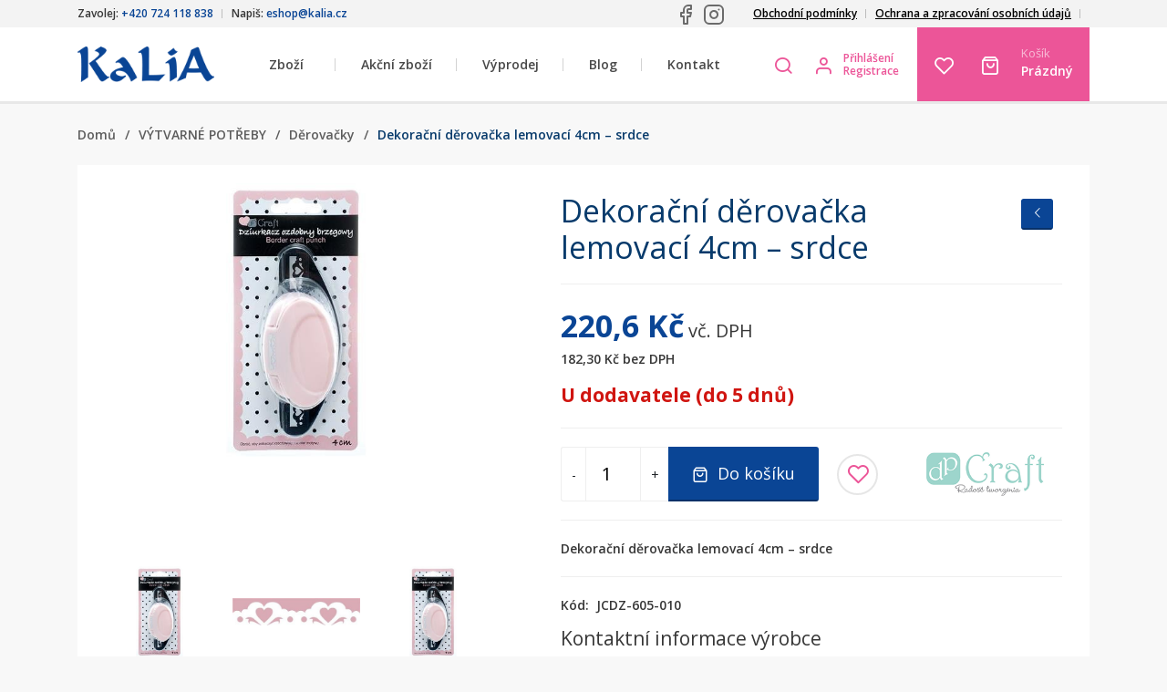

--- FILE ---
content_type: text/html; charset=utf-8
request_url: https://www.kalia.cz/dekoracni-derovacka-lemovaci-4cm-srdce
body_size: 10539
content:
<!DOCTYPE html>
<html lang="cs">
<head>

    <meta charset="UTF-8" />
            <link rel="icon" href="https://www.kalia.cz/favicon.png" type="image/x-icon" />
                        <link rel="alternate" hreflang="cs-CZ"
                      href="https://www.kalia.cz/dekoracni-derovacka-lemovaci-4cm-srdce"/>
                                <link rel="alternate" hreflang="cs-CZ"
                      href="https://www.allegro.cz/dekoracni-derovacka-lemovaci-4cm-srdce"/>
                                <link rel="alternate" hreflang="sk-SK"
                      href="https://www.kalia-paper.sk/dekoracni-derovacka-lemovaci-4cm-srdce"/>
                <link rel="stylesheet" href="https://fonts.googleapis.com/css?family=Open+Sans:300,400,600,700,800&amp;subset=latin-ext" /><link rel="stylesheet" href="https://www.kalia.cz/temp/webtemp/style-4a4707ba3458df1ec20f1150d03bc68f-798c45b04f14c7796ec2c50ad46fe2c6.css" /><link rel="stylesheet" href="https://www.kalia.cz/temp/webtemp/style-63569b72a0b377faaca9ef614e12c777-8de9eb5ad3f41b123055b9d145d02b84.css" /><link rel="stylesheet" href="https://www.kalia.cz/temp/webtemp/style-d1dd3bd94a8e0049faf61ad091a54766-22e641cf85beb418ad35d43d95e412df.css" />    <script>
        var liveUrl = 'https://www.kalia.cz/';
        var processUrl  = 'https://www.kalia.cz/save';
        var currencyCode = 'Kč';
        var lazyLoadOnScroll = false;
        var minCharSearchLimit = 1;
        var translate = {
            'addToCompare': 'Přidat k oblíbeným',
            'remFromComp': 'Odebrat z porovnávání',
            'addToFavorite': 'Přidat k oblíbeným',
            'remFromFav': 'Odebrat z oblíbených',
            'wrongEmail': 'Neplatná e-mailová adresa',
            'wrongZip': 'Neplatné PSČ',
            'wrongPhone': 'Telefonní číslo není platné.',
            'passRestriction': 'Heslo musí být v rozsahu 6 až 40 znaků',
            'passNotSame': 'Hesla se musí shodovat',
            'sending': 'Odesílám',
            'step3url': 'https://www.kalia.cz/adresa',
            'showFilters': 'Zobrazit filtry',
            'hideFilters': 'Skrýt filtry',
            'forFreeText': 'Zdarma',
            'dicValid': 'DIČ je validní',
            'dicInvalid': 'DIČ není validní!',
            'enterValidIC': 'Vyplňte prosím validní IČ',
            'enterDic': 'Vyplňte prosím DIČ',
            'wantWithoutVatBtn': 'Nakoupit bez DPH',
            'doNotWantWithoutVatBtn': 'Nakoupit s DPH',
            'termsError': 'Musíte souhlasit s obchodními podmínkami',
            'gdprAgreementError': 'Pro registraci musíte souhlasít se zpracováním osobních údajů',
            'confirmDeleteProduct': 'Opravdu odstranit produkt?',
            'chooseShipping': 'Zvolte dopravu'
        };
    </script>
    <script src="https://www.kalia.cz/temp/webtemp/js-fa5b6def0ec9bac42445e91572cfa61a-9872e1afbb878ae15c27df47bc263eef.min.js"></script>
    <meta name="author" content="BiteIT">
    <meta name="keywords" content="">
    <meta name="description" content="Dekorační děrovačka lemovací 4cm – srdce">

    <meta name="viewport" content="width=device-width, initial-scale=1.0, maximum-scale=1.0, user-scalable=no" />

            <meta name="robots" content="index, follow">
    
    <title>Dekorační děrovačka lemovací 4cm – srdce - Kalia</title>

    
            <meta property="og:image" content="https://www.kalia.cz/images/products/thumbs/JCDZ605_010.jpg" /><meta property="og:image:type" content="image/jpeg" /><meta property="og:image:width" content="185" /><meta property="og:image:height" content="360" />
        <meta property="og:title" content="Dekorační děrovačka lemovací 4cm – srdce - Kalia">
        <meta property="og:url" content="https://www.kalia.cz/dekoracni-derovacka-lemovaci-4cm-srdce">
        <meta property="og:description" content="Dekorační děrovačka lemovací 4cm – srdce">
        <meta property="og:type" content="website">
        <meta property="og:site_name" content="Dekorační děrovačka lemovací 4cm – srdce - Kalia">            <!-- Google Tag Manager -->
        <script async src="https://www.googletagmanager.com/gtag/js?id=GTM-MQK75KVR"></script>
        <script>
            window.dataLayer = window.dataLayer || [];

            function gtag() {
                dataLayer.push(arguments);
            }

            gtag('js', new Date());

            gtag('config', 'GTM-MQK75KVR', {
                anonymizeIp: true
            });

            gtag('consent', 'default', {
                'ad_storage': 'denied',
                'analytics_storage': 'denied',
            });
        </script>
                <!-- End Google Tag Manager -->
                    <script src="https://www.google.com/recaptcha/api.js" async defer></script>
            </head>
<body class="id-display-10 menu-item-1992 language-1">
        <script type="text/javascript">
            window.cookie_consent_options = {
                cookieName: 'CCS_COOKIE',
                styleUrl: 'https://pages.devmode.cz/ccs/style.min.css?1642626866',
                moreInfoUrl: '',
                mainTitle: 'Tato strána využívá soubory cookie.',
                mainContent: 'K personalizaci obsahu a reklam a analýze návštěvnosti tohoto webu využíváme soubory cookie. Informace o tom, jak náš web používáte, sdílíme se svými partnery pro inzerci a analýzy. Partneři tyto údaje mohou zkombinovat s dalšími informacemi, které jste jim poskytli nebo které získali v důsledku toho, že používáte jejich služby. Pokračováním prohlížení těchto stránek dáváte souhlas se zpracováním cookies v souladu se <a href="https://www.kalia.cz/files/download/Zasady_zpracovani_osobnich_udaju_GDPR.pdf" target="_blank">Zásadami zpracování osobních údajů</a>, které zpracování cookies upravují. Své souhlasy můžete spravovat v Nastavení (viz níže na této liště).',
                categoriesText: '<h3 style="margin: 0 0 15px 0; font-size: 16px">Co jsou soubory cookie?</h3>Cookies jsou malé textové soubory, které webové stránky při jejich prohlížení ukládají na Váš počítač nebo mobilní zařízení. Některé jejich druhy slouží pro správné fungování webových stránek, jiné pro zlepšení a zefektivnění uživatelského zážitku na webových stránkách. V souladu se zákonem můžeme na Vašem zařízení ukládat cookies, pokud jsou nezbytně nutné pro provoz této webové stránky. Pro všechny ostatní typy cookies potřebujeme Váš souhlas.<br /><a href="https://www.kalia.cz/informace-o-souborech-cookies" style="margin: 5px 0 0 0; display: block">Více informací</a>',
                buttonShowMoreText: 'Více informací',
                buttonAdvancedSettings: 'Nastavení',
                buttonAdvancedSettingsBack: 'Zpět',
                buttonSaveAndCloseText: 'Uložit a zavřít',
                buttonAgreeToAllText: 'Povolit vše',
                buttonDenyAll: 'Odmítnout vše',
                categories: {
                    'essentials': {
                        'title': 'Nezbytné',
                        'description': 'Nezbytné cookies zajišťují základní funkce webové stránky, jako je navigace stránky a přístup k jejím zabezpečeným sekcím. Webová stránka nemůže správně fungovat bez těchto cookies.',
                        'enabled': true,
                        'readonly': true
                    },
                    'analytics': {
                        'title': 'Analytické',
                        'description': 'Statistické cookies nám pomáhají porozumět tomu, jak návštěvníci webové stránky používají. Tyto cookies sbírají a sdělují informace anonymně.',
                        'enabled': false,
                        'readonly': false
                    },
                    'marketing': {
                        'title': 'Marketingové',
                        'description': 'Marketingové cookies umožňují pozorovat návštěvníky na webových stránkách a zobrazovat na základě toho reklamu, která je relevantní pro konkrétního uživatele a hodnotnější pro inzerenty.',
                        'enabled': false,
                        'readonly': false
                    },
                }
            }
        </script>
        <script src="https://pages.devmode.cz/ccs/main.min.js?1642626866" type="text/javascript"></script>
        <header>
    <div id="header-top">
        <div class="container">
            <div class="d-flex flex-row justify-content-between">
                <div class="side d-flex flex-row justify-content-between">
                    <div class="inner-side">Zavolej: <strong>+420 724 118 838</strong></div>
                    <div class="inner-side">Napiš: <strong>eshop@kalia.cz</strong></div>
                </div>
                <div class="text-right flex-grow-1">
                    <div class="float-right mr-3 pt-1">
                                <div class="d-flex align-items-center">
                                    <a target="_blank" class="mr-2" href="https://www.facebook.com/profile.php?id=61574082877434" title=" - Facebook"><img src="/images/template/facebook.svg" /></a>
                                        <a target="_blank" class="mr-2" href="https://www.instagram.com/kaliacz_oficialni/" title=" - Instagram"><img src="/images/template/instagram.svg" /></a>
                                </div>
                                </div>
                </div>
                <div class="side">
                    
            <nav class="menuList p-initial">
                <ul class="menu-level-0 p-initial">
                    <li class="menu-item-level-0 menu-item">
                        <a href="https://www.kalia.cz/obchodni-podminky"><span class="sub-title"></span>Obchodní podmínky</a>
                    </li>
                    <li class="menu-item-level-0 menu-item">
                        <a href="/files/download/Zasady_zpracovani_osobnich_udaju_GDPR.docx" target="_blank"><span class="sub-title"></span>Ochrana a zpracování osobních údajů</a>
                    </li>    <li class="menu-item-level-0 menu-item">
    <span class="module countries">
            </span>
    </li>
    
                </ul>
            </nav>                </div>
            </div>
        </div>
    </div>
    <div id="header-bottom" class="container">
        <div class="header-flex-row d-flex flex-row">

            <div class="d-flex flex-row side left">
                <div class="module eshop-title">
                    <a href="https://www.kalia.cz/" class="text-uppercase">
                        <img src="https://www.kalia.cz//images/logo/logo-1552645453.png" alt="Kalia" title="Kalia" />
                    </a>
                </div>
            </div>

            <div class="d-flex flex-row side middle p-initial">
                <div class="menu-toggler icon-menu"></div>
                <div class="module main-nav p-initial">
                    
            <nav class="menuList p-initial">
                <ul class="menu-level-0 p-initial">                    <li class="menu-item-level-0 menu-item p-initial category-children-holder">
                        <span class="link-holder">Zboží</span>
                        <a href="https://www.kalia.cz/zbozi">Zboží</a>
                        <div class="categories-nav li-full-nav"></div>                    </li>
                    
                    <li class="menu-item-level-0 menu-item">
                        <a href="https://www.kalia.cz/akcni-zbozi"><span class="sub-title"></span>Akční zboží</a>
                    </li>
                    <li class="menu-item-level-0 menu-item">
                        <a href="https://www.kalia.cz/vyprodej">Výprodej</a>
                    </li>
                    <li class="menu-item-level-0 menu-item">
                        <a href="https://www.kalia.cz/blog">Blog</a>
                    </li>
                    <li class="menu-item-level-0 menu-item">
                        <a href="https://www.kalia.cz/kontakt"><span class="sub-title"></span>Kontakt</a>
                    </li>
                </ul>
            </nav>                </div>
            </div>

            <div class="d-flex flex-row side right p-initial">
                <div class="module search p-initial">
                    <div class="toggler pl-0 pr-0" data-toggler="search">
                        <i class="icon-search1"></i>
                    </div>
                    <div class="toggle-content">
                        <div class="product-search-form">
    <form onsubmit="return productSearch($(this));" action="https://www.kalia.cz/hledani"
          name="search_form" method="get">
        <div class="search-input-container">
            <div class="search-close icon-cross2"></div>
            <div class="search-input">
                <input autocomplete="off" onkeyup="return suggestProducts($(this));" type="text" name="phrase"
                       value=""
                       placeholder="Zadejte název nebo kód produktu"/>
                <img class="search-ajax-loader" src="https://www.kalia.cz/images/system/loading.gif"
                     alt="Kalia - Loading"/>
            </div>
            <button class="btn btn-primary">
                <i class="icon-search1 mr-2"></i>Hledat            </button>
        </div>
        <div class="search-results">
            <div class="search-results-wrap"></div>
        </div>
    </form>
</div>                    </div>
                </div>
                <div class="module user">
                        <div class="d-flex flex-row align-items-center">
                    <i class="icon-user1 mr-0 ml-0" onclick="return openLoginBox()"></i>
                    <div class="options">
                                <a class="user-login d-block align-items-center" onclick="return openLoginBox()">Přihlášení</a>
                                    <a class="user-registration d-block align-items-center" href="https://www.kalia.cz/registrace">Registrace</a>
                        </div>
    </div>
                </div>
                <div class="module-group">
                    <div class="module storage storage-favorite">
                        <a class="storage-icon" href="https://www.kalia.cz/oblibene">
                            <i class="icon-heart"></i>
                        </a>
                        <span class="storage-amount hidden">0</span>
                    </div>
                    <div class="module storage storage-cart">
                        <a href="https://www.kalia.cz/kosik" class="d-flex flex-center">
    <span class="icon pl-0 pr-2">
        <i class="icon-shopping-bag1"></i>
                    <span class="empty hidden">Prázdný košík</span>
                </span>
    <span class="label">
        <small class="title">
            Košík        </small>
        <span class="amount summary-cart-total">
                        Prázdný        </span>
    </span>
</a>                    </div>
                </div>
            </div>

        </div>
    </div>
</header>

<section class="site-block section-content">
            <div class="container">
            <section class="site-block section-breadcrumbs mb-smaller">
                
        <nav class="breadcrumbs">
            <a class="parent home item" href="https://www.kalia.cz/"><i class="icon-home"></i><span class="text">Domů</span></a><span class="separator item">/</span><a class="parent item" href="https://www.kalia.cz/vytvarne-potreby"><i class="icon-chevron-thin-right"></i>VÝTVARNÉ POTŘEBY</a><span class="separator item">/</span><a class="parent item" href="https://www.kalia.cz/derovacky"><i class="icon-chevron-thin-right"></i>Děrovačky</a><span class="separator item">/</span><span class="actual item"><i class="icon-chevron-thin-right"></i>Dekorační děrovačka lemovací 4cm – srdce</span>
        </nav>            </section>
            
                <div id="content-flex-row" class="content-flex-row flex-row">
                <div id="content-block" class="wide after box">    <section class="product-detail">
        <section class="product-detail-info">
            <div class="product-images">
                <div class="product-images-info">
                    <div class="flex-row flex-wrap">
                        <span>Kód: <strong>JCDZ-605-010</strong></span>
                        <span>Dostupnost: <strong
                                    class="label-success">U dodavatele (do 5 dnů)</strong></span>
                                                    <span>Expedujeme: <strong
                                        class="label-default">do 7 dní</strong></span>
                                                </div>
                </div>
                <div class="images-container">
                    <div class="labels"></div>
                    <div class="discount detail-discount"></div>
                    <div class="swiper-container product-images-container product-images-slider slider-for">
                        <div class="swiper-wrapper">
                            
                            <a href="https://www.kalia.cz/images/products/JCDZ605_010.jpg" class="swiper-slide image p-gallery-item" data-title="Dekorační děrovačka lemovací 4cm – srdce">
                            <img alt = "Dekorační děrovačka lemovací 4cm – srdce" src = "https://www.kalia.cz/images/products/previews/JCDZ605_010.jpg" />
                            </a>
                            <a href="https://www.kalia.cz/images/products/JCDZ605_010_2.jpg" class="swiper-slide image p-gallery-item" data-title="Dekorační děrovačka lemovací 4cm – srdce">
                            <img alt = "Dekorační děrovačka lemovací 4cm – srdce" src = "https://www.kalia.cz/images/products/previews/JCDZ605_010_2.jpg" />
                            </a>                        </div>
                        <div class="swiper-button-next swiper-button-white"></div>
                        <div class="swiper-button-prev swiper-button-white"></div>
                    </div>
                </div>
                <div class="product-thumbs-container">
                    <div class="swiper-container product-thumbnails-slider slider-nav">
                        <div class="swiper-wrapper">
                            
                        <div class="swiper-slide image thumb orientation-portrait">
                        <img alt = "Kalia - JCDZ605_010.jpg" src = "https://www.kalia.cz/images/products/thumbs/JCDZ605_010.jpg" />
                        </div>
                        <div class="swiper-slide image thumb orientation-landscape">
                        <img alt = "Kalia - JCDZ605_010_2.jpg" src = "https://www.kalia.cz/images/products/thumbs/JCDZ605_010_2.jpg" />
                        </div><div class="slide image off"></div>                        </div>
                        <div class="swiper-button-next swiper-button-white"></div>
                        <div class="swiper-button-prev swiper-button-white"></div>
                    </div>
                </div>
            </div>
            <div class="product-info">

                <div class="product-block">
                    <h1 class="detail-name">Dekorační děrovačka lemovací 4cm – srdce</h1>
                    <div class="detail-back btn btn-sm btn-primary"
                         onclick="returnToProductSelection('https://www.kalia.cz/derovacky')">
                        <i class="icon-chevron-thin-left"></i><? echo E_BACK; ?></div>
                </div>

                                    <div class="product-block prices pb-3 nobottomborder">
                                                <div class="price-block vatPrice">
                            <strong class="detail-priceVatFormatted">220,6 Kč</strong> vč. DPH                        </div>
                                                    <div class="price-block noVatPrice">
                                <span class="detail-priceNoVatFormatted">182,30 Kč</span> bez DPH                            </div>
                                                </div>

                    <div class="product-block delivery-state delivery6">
                        U dodavatele (do 5 dnů)                    </div>
                    
                
                                <div class="product-block row pb-30 ml-0 mr-0">
                    <div class="col-xl-8 col-xxl-6 pl-0 pr-0 pr-xl-3 mb-3 mb-xl-0">
                                            <div class="product-block buttons">
                        <form onsubmit="return submitProductForm($(this))">
                                    <div class="in-button buy-button">
                        <input type="hidden" name="productId" value="1992"/>
            <input type="hidden" name="combinationId" class="detail-combinationId" value=""/>
            <input type="hidden" name="multiple[1992][combinationId][]" class="multiplier" value=""/>
            <input type="hidden" name="cart" value="add" class="event" />
                            <div class="quantity">
                    
        <div class="input-group number-input">
            <span class="input-group-addon btn less">-</span>
            <input type='number' name='quantity' value='1' min='1' />
            <span class="input-group-addon btn more">+</span>
        </div>                </div>
                <div class="input">
                    <button onclick="doStorageEvent($(this))" type="submit" name="cart" value="add" class="btn btn-primary storage-btn">
                        <i class="icon-shopping-bag1"></i>
                        <span class="text">Do košíku</span>
                    </button>
                </div>
                        </div>
                <div class="in-button favorite">
                        <button onclick="doStorageEvent($(this))" class="storage-btn btn favorite-button" type="submit" name="favorite" value="add" title="Přidat k oblíbeným">
                <i class="icon-heart"></i>
            </button>
        </div>
                                </form>
                    </div>
                                        </div>
                    <div class="col-xl-4 col-xxl-6 pr-0 pl-0 pl-xl-3 d-flex align-items-stretch justify-content-center">
                        <div class="product-block manufacturer-block">
                                                            <a href="https://www.kalia.cz/vyrobce/dpcraft" class="d-block d-xl-none pl-0 pr-0">Výrobce: dpCraft</a>
                                <a href="https://www.kalia.cz/vyrobce/dpcraft" class="d-none d-xl-block">
                                    <img src = "https://www.kalia.cz/images/manufacturers/previews/dbcraft_logo-1556609469.png" />                                </a>
                                                        </div>
                    </div>
                </div>

                                    <div class="product-block short-description pb-30">
                        Dekoračn&iacute; děrovačka lemovac&iacute; 4cm &ndash; srdce
                    </div>
                    
                <div class="product-block deliveries bg-gray">
                    <div class="wrap">
                        <div class="flex-row">
                            <span>Kód:&nbsp;&nbsp;</span>
                            <span>JCDZ-605-010</span>
                        </div>
                        <div class="mt-3">
                            <h4>Kontaktní informace výrobce</h4>
                            <span></span>
                        </div>
                    </div>
                </div>

            </div>
        </section>

        <section class="product-sections">

            
            
            <div class="product-section product-main-section">
                <ul class="nav nav-tabs flex-row">
                    <li class="nav-item tab">
                        <a class="nav-link active" href="#product-description" data-toggle="tab">
                            <i class="icon-list"></i>
                            Popis produktu                        </a>
                    </li>
                                            <li class="nav-item tab">
                            <a class="nav-link" href="#product-parameters" data-toggle="tab">
                                <i class="icon-info"></i>
                                Parametry                            </a>
                        </li>
                        <!--                        <li class="nav-item tab">-->
<!--                            <a class="nav-link" href="#product-videos" data-toggle="tab">-->
<!--                                <i class="icon-play"></i>-->
<!--                                --><!--                            </a>-->
<!--                        </li>-->
<!--                        --><!--                        <li class="nav-item tab">-->
<!--                            <a class="nav-link" href="#product-related" data-toggle="tab">-->
<!--                                <i class="icon-tree"></i>-->
<!--                                --><!--                            </a>-->
<!--                        </li>-->
<!--                        -->                </ul>
                <div class="tab-content">
                    <div class="tab-pane active" id="product-description">
                        <p>Lemovac&iacute; dekoračn&iacute; děrovačka je vynikaj&iacute;c&iacute;, vysoce kvalitn&iacute; n&aacute;stroj, kter&yacute; umožňuje vysek&aacute;vat dekorativn&iacute; vzor na okraji pap&iacute;ru. Snadn&eacute; a pohodln&eacute; použit&iacute;. Ide&aacute;ln&iacute; pro zdoben&iacute; kreativn&iacute;ch projektů, jako jsou alba, pohlednice, krabice, obaly, d&aacute;rky a mnoho dal&scaron;&iacute;ch. Velikost motivu: 4cm. Doporučen&aacute; tlou&scaron;ťka pap&iacute;ru 80-220g/m2.</p>
                                            </div>
                                            <div class="tab-pane" id="product-parameters">
                            
            <table id="parameterTable" class="parameters-table table table-striped">
                <tr>
                    <th>Parametr</th>
                    <th>Hodnota</th>
                </tr>
                        <tr>
                            <td>Velikost a typ</td>
                            <td>Lemovací 4 cm</td>
                        </tr>
                    <tr>
                        <td>Výrobce</td>
                        <td><a href="https://www.kalia.cz/vyrobce/dpcraft">dpCraft</a></td>
                    </tr>
            </table>                        </div>
                        <!--                        <div class="tab-pane" id="product-videos">-->
<!--                            --><!--                        </div>-->
<!--                        -->                </div>
            </div>

                            <div>
                    <h2 class="heading mt-4">Mohlo by se Vám ještě líbit</h2><div class="product-list relatedProducts product-slides row"><div class="product product-2011 col-md-3 col-sm-4">
    <div class="wrap after">
        <form onsubmit="return submitProductForm($(this))"
              action="https://www.kalia.cz/save"
              method="post"
            >

            <div class="image">
                <a href="https://www.kalia.cz/dekoracni-derovacka-lemovaci-xl-krajka" class=" flex-center"><div class='image-item'><img src="https://www.kalia.cz/images/products/thumbs/JCDZ608_020.jpg" srcset="https://www.kalia.cz/images/products/previews/JCDZ608_020.jpg" alt="Dekorační děrovačka lemovací XL – krajka" /></div></a>                                            </div>

            <div class="detail">

                <div class="category">
                    <a href='https://www.kalia.cz/vytvarne-potreby'>VÝTVARNÉ POTŘEBY</a>-<a href='https://www.kalia.cz/derovacky'>Děrovačky</a>                </div>

                <div class="name">
                    <a href="https://www.kalia.cz/dekoracni-derovacka-lemovaci-xl-krajka">
                        <span>
                            Dekorační děrovačka lemovací XL – krajka                        </span>
                    </a>
                </div>

                <div class="shortDescription">
                    Dekoračn&iacute; děrovačka lemovac&iacute; XL &ndash; krajka                  </div>

                <div class="code-n-delivery flex-row center">
                    <div class="code" itemprop="sku">JCDZ-608-020</div>
                    <div class="delivery">
                        <span class="deliveryDate delivery6">
                            U dodavatele (do 5 dnů)                        </span>
                        <span class="expedition">do 7 dní</span>
                    </div>
                </div>

                                <div class="price-n-button">

                    <div class="prices">
                                                        <div class="price-label">Cena s DPH:</div>
                                                        <div class="price">
                            512,0                            <span>Kč</span>
                        </div>
                                            </div>

                                            <div class="buttons">
                                    <div class="in-button buy-button">
                        <input type="hidden" name="productId" value="2011"/>
            <input type="hidden" name="combinationId" class="detail-combinationId" value=""/>
            <input type="hidden" name="multiple[2011][combinationId][]" class="multiplier" value=""/>
            <input type="hidden" name="cart" value="add" class="event" />
                            <div class="quantity">
                    
        <div class="input-group number-input">
            <span class="input-group-addon btn less">-</span>
            <input type='number' name='quantity' value='1' min='1' />
            <span class="input-group-addon btn more">+</span>
        </div>                </div>
                <div class="input">
                    <button onclick="doStorageEvent($(this))" type="submit" name="cart" value="add" class="btn btn-outline-primary storage-btn">
                        <i class="icon-shopping-bag1"></i>
                        <span class="text">Do košíku</span>
                    </button>
                </div>
                        </div>
                <div class="in-button favorite">
                        <button onclick="doStorageEvent($(this))" class="storage-btn btn favorite-button" type="submit" name="favorite" value="add" title="Přidat k oblíbeným">
                <i class="icon-heart"></i>
            </button>
        </div>
                                </div>
                        
                </div>

            </div>
        </form>
    </div>
</div>
<div class="product product-1997 col-md-3 col-sm-4">
    <div class="wrap after">
        <form onsubmit="return submitProductForm($(this))"
              action="https://www.kalia.cz/save"
              method="post"
            >

            <div class="image">
                <a href="https://www.kalia.cz/dekoracni-derovacka-lemovaci-4-cm-volanky" class=" flex-center"><div class='image-item'><img src="https://www.kalia.cz/images/products/thumbs/JCDZ605_029.jpg" srcset="https://www.kalia.cz/images/products/previews/JCDZ605_029.jpg" alt="Dekorační děrovačka lemovací 4 cm – volánky" /></div></a>                                            </div>

            <div class="detail">

                <div class="category">
                    <a href='https://www.kalia.cz/vytvarne-potreby'>VÝTVARNÉ POTŘEBY</a>-<a href='https://www.kalia.cz/derovacky'>Děrovačky</a>                </div>

                <div class="name">
                    <a href="https://www.kalia.cz/dekoracni-derovacka-lemovaci-4-cm-volanky">
                        <span>
                            Dekorační děrovačka lemovací 4 cm – volánky                        </span>
                    </a>
                </div>

                <div class="shortDescription">
                    Dekoračn&iacute; děrovačka lemovac&iacute; 4 cm &ndash; vol&aacute;nky                  </div>

                <div class="code-n-delivery flex-row center">
                    <div class="code" itemprop="sku">JCDZ-605-029</div>
                    <div class="delivery">
                        <span class="deliveryDate delivery3">
                            Skladem (1x)                        </span>
                        <span class="expedition">Dnes</span>
                    </div>
                </div>

                                <div class="price-n-button">

                    <div class="prices">
                                                        <div class="price-label">Cena s DPH:</div>
                                                        <div class="price">
                            220,6                            <span>Kč</span>
                        </div>
                                            </div>

                                            <div class="buttons">
                                    <div class="in-button buy-button">
                        <input type="hidden" name="productId" value="1997"/>
            <input type="hidden" name="combinationId" class="detail-combinationId" value=""/>
            <input type="hidden" name="multiple[1997][combinationId][]" class="multiplier" value=""/>
            <input type="hidden" name="cart" value="add" class="event" />
                            <div class="quantity">
                    
        <div class="input-group number-input">
            <span class="input-group-addon btn less">-</span>
            <input type='number' name='quantity' value='1' min='1' />
            <span class="input-group-addon btn more">+</span>
        </div>                </div>
                <div class="input">
                    <button onclick="doStorageEvent($(this))" type="submit" name="cart" value="add" class="btn btn-outline-primary storage-btn">
                        <i class="icon-shopping-bag1"></i>
                        <span class="text">Do košíku</span>
                    </button>
                </div>
                        </div>
                <div class="in-button favorite">
                        <button onclick="doStorageEvent($(this))" class="storage-btn btn favorite-button" type="submit" name="favorite" value="add" title="Přidat k oblíbeným">
                <i class="icon-heart"></i>
            </button>
        </div>
                                </div>
                        
                </div>

            </div>
        </form>
    </div>
</div>
<div class="product product-1998 col-md-3 col-sm-4">
    <div class="wrap after">
        <form onsubmit="return submitProductForm($(this))"
              action="https://www.kalia.cz/save"
              method="post"
            >

            <div class="image">
                <a href="https://www.kalia.cz/dekoracni-derovacka-lemovaci-4cm-pomnenky" class=" flex-center"><div class='image-item'><img src="https://www.kalia.cz/images/products/thumbs/JCDZ605_030.jpg" srcset="https://www.kalia.cz/images/products/previews/JCDZ605_030.jpg" alt="Dekorační děrovačka lemovací 4cm – pomněnky" /></div></a>                                            </div>

            <div class="detail">

                <div class="category">
                    <a href='https://www.kalia.cz/vytvarne-potreby'>VÝTVARNÉ POTŘEBY</a>-<a href='https://www.kalia.cz/derovacky'>Děrovačky</a>                </div>

                <div class="name">
                    <a href="https://www.kalia.cz/dekoracni-derovacka-lemovaci-4cm-pomnenky">
                        <span>
                            Dekorační děrovačka lemovací 4cm – pomněnky                        </span>
                    </a>
                </div>

                <div class="shortDescription">
                    Dekoračn&iacute; děrovačka lemovac&iacute; 4cm &ndash; pomněnky                  </div>

                <div class="code-n-delivery flex-row center">
                    <div class="code" itemprop="sku">JCDZ-605-030</div>
                    <div class="delivery">
                        <span class="deliveryDate delivery6">
                            U dodavatele (do 5 dnů)                        </span>
                        <span class="expedition">do 7 dní</span>
                    </div>
                </div>

                                <div class="price-n-button">

                    <div class="prices">
                                                        <div class="price-label">Cena s DPH:</div>
                                                        <div class="price">
                            220,6                            <span>Kč</span>
                        </div>
                                            </div>

                                            <div class="buttons">
                                    <div class="in-button buy-button">
                        <input type="hidden" name="productId" value="1998"/>
            <input type="hidden" name="combinationId" class="detail-combinationId" value=""/>
            <input type="hidden" name="multiple[1998][combinationId][]" class="multiplier" value=""/>
            <input type="hidden" name="cart" value="add" class="event" />
                            <div class="quantity">
                    
        <div class="input-group number-input">
            <span class="input-group-addon btn less">-</span>
            <input type='number' name='quantity' value='1' min='1' />
            <span class="input-group-addon btn more">+</span>
        </div>                </div>
                <div class="input">
                    <button onclick="doStorageEvent($(this))" type="submit" name="cart" value="add" class="btn btn-outline-primary storage-btn">
                        <i class="icon-shopping-bag1"></i>
                        <span class="text">Do košíku</span>
                    </button>
                </div>
                        </div>
                <div class="in-button favorite">
                        <button onclick="doStorageEvent($(this))" class="storage-btn btn favorite-button" type="submit" name="favorite" value="add" title="Přidat k oblíbeným">
                <i class="icon-heart"></i>
            </button>
        </div>
                                </div>
                        
                </div>

            </div>
        </form>
    </div>
</div>
<div class="product product-1994 col-md-3 col-sm-4">
    <div class="wrap after">
        <form onsubmit="return submitProductForm($(this))"
              action="https://www.kalia.cz/save"
              method="post"
            >

            <div class="image">
                <a href="https://www.kalia.cz/dekoracni-derovacka-lemovaci-4cm-hvezdicky" class=" flex-center"><div class='image-item'><img src="https://www.kalia.cz/images/products/thumbs/JCDZ605_017.jpg" srcset="https://www.kalia.cz/images/products/previews/JCDZ605_017.jpg" alt="Dekorační děrovačka lemovací 4cm – hvězdičky" /></div></a>                                            </div>

            <div class="detail">

                <div class="category">
                    <a href='https://www.kalia.cz/vytvarne-potreby'>VÝTVARNÉ POTŘEBY</a>-<a href='https://www.kalia.cz/derovacky'>Děrovačky</a>                </div>

                <div class="name">
                    <a href="https://www.kalia.cz/dekoracni-derovacka-lemovaci-4cm-hvezdicky">
                        <span>
                            Dekorační děrovačka lemovací 4cm – hvězdičky                        </span>
                    </a>
                </div>

                <div class="shortDescription">
                    Dekoračn&iacute; děrovačka lemovac&iacute; 4cm &ndash; hvězdičky                  </div>

                <div class="code-n-delivery flex-row center">
                    <div class="code" itemprop="sku">JCDZ-605-017</div>
                    <div class="delivery">
                        <span class="deliveryDate delivery6">
                            U dodavatele (do 5 dnů)                        </span>
                        <span class="expedition">do 7 dní</span>
                    </div>
                </div>

                                <div class="price-n-button">

                    <div class="prices">
                                                        <div class="price-label">Cena s DPH:</div>
                                                        <div class="price">
                            171,8                            <span>Kč</span>
                        </div>
                                            </div>

                                            <div class="buttons">
                                                    </div>
                        
                </div>

            </div>
        </form>
    </div>
</div>
</div>                </div>
                        </section>
    </section>

        <script type="application/ld+json">
        {
          "@context": "https://schema.org/",
          "@type": "Product",
          "sku": "JCDZ-605-010",
          "name": "Dekorační děrovačka lemovací 4cm – srdce",
          "url": "https://www.kalia.cz/dekoracni-derovacka-lemovaci-4cm-srdce",
          "image": "https://www.kalia.cz/images/products/JCDZ605_010.jpg",
          "description": "&lt;p&gt;Lemovac&amp;iacute; dekoračn&amp;iacute; děrovačka je vynikaj&amp;iacute;c&amp;iacute;, vysoce kvalitn&amp;iacute; n&amp;aacute;stroj, kter&amp;yacute; umožňuje vysek&amp;aacute;vat dekorativn&amp;iacute; vzor na okraji pap&amp;iacute;ru. Snadn&amp;eacute; a pohodln&amp;eacute; použit&amp;iacute;. Ide&amp;aacute;ln&amp;iacute; pro zdoben&amp;iacute; kreativn&amp;iacute;ch projektů, jako jsou alba, pohlednice, krabice, obaly, d&amp;aacute;rky a mnoho dal&amp;scaron;&amp;iacute;ch. Velikost motivu: 4cm. Doporučen&amp;aacute; tlou&amp;scaron;ťka pap&amp;iacute;ru 80-220g/m2.&lt;/p&gt;
",
          "mpn": "5907589905885",
          "brand": {
            "@type": "Thing",
            "name": "dpCraft"
          },
          "offers": {
            "@type": "Offer",
            "priceCurrency": "CZK",
            "price": "220.6",
            "availability": "https://schema.org/InStock",
            "seller": {
              "@type": "Organization",
              "name": "KALIA paper, s.r.o."
            }
          }
        }
        </script>
                    </div>
                </div>        </div>
                    <section class="last-seen-products product-list mt-3">
                <span class="pre-heading">Naposledy</span>
                <h2 class="heading">Prohlížené</h2>
                <div class="swiper-container product-swiper" data-breakpoints="{&quot;1700&quot;:{&quot;slidesPerView&quot;:5,&quot;spaceBetween&quot;:20},&quot;1400&quot;:{&quot;slidesPerView&quot;:4,&quot;spaceBetween&quot;:20},&quot;1200&quot;:{&quot;slidesPerView&quot;:3,&quot;spaceBetween&quot;:20},&quot;1000&quot;:{&quot;slidesPerView&quot;:2,&quot;spaceBetween&quot;:20},&quot;800&quot;:{&quot;slidesPerView&quot;:2,&quot;spaceBetween&quot;:20},&quot;600&quot;:{&quot;slidesPerView&quot;:1,&quot;spaceBetween&quot;:20}}" data-slides-per-view="6">
                    <div class="swiper-wrapper">
                        <div class="product product-1992 swiper-slide">
    <div class="wrap after">
        <form onsubmit="return submitProductForm($(this))"
              action="https://www.kalia.cz/save"
              method="post"
            >

            <div class="image">
                <a href="https://www.kalia.cz/dekoracni-derovacka-lemovaci-4cm-srdce" class=" flex-center"><div class='image-item'><img src="https://www.kalia.cz/images/products/thumbs/JCDZ605_010.jpg" srcset="https://www.kalia.cz/images/products/previews/JCDZ605_010.jpg" alt="Dekorační děrovačka lemovací 4cm – srdce" /></div></a>                                            </div>

            <div class="detail">

                <div class="category">
                    <a href='https://www.kalia.cz/vytvarne-potreby'>VÝTVARNÉ POTŘEBY</a>-<a href='https://www.kalia.cz/derovacky'>Děrovačky</a>                </div>

                <div class="name">
                    <a href="https://www.kalia.cz/dekoracni-derovacka-lemovaci-4cm-srdce">
                        <span>
                            Dekorační děrovačka lemovací 4cm – srdce                        </span>
                    </a>
                </div>

                <div class="shortDescription">
                    Dekoračn&iacute; děrovačka lemovac&iacute; 4cm &ndash; srdce                  </div>

                <div class="code-n-delivery flex-row center">
                    <div class="code" itemprop="sku">JCDZ-605-010</div>
                    <div class="delivery">
                        <span class="deliveryDate delivery6">
                            U dodavatele (do 5 dnů)                        </span>
                        <span class="expedition">do 7 dní</span>
                    </div>
                </div>

                                <div class="price-n-button">

                    <div class="prices">
                                                        <div class="price-label">Cena s DPH:</div>
                                                        <div class="price">
                            220,6                            <span>Kč</span>
                        </div>
                                            </div>

                                            <div class="buttons">
                                    <div class="in-button buy-button">
                        <input type="hidden" name="productId" value="1992"/>
            <input type="hidden" name="combinationId" class="detail-combinationId" value=""/>
            <input type="hidden" name="multiple[1992][combinationId][]" class="multiplier" value=""/>
            <input type="hidden" name="cart" value="add" class="event" />
                            <div class="quantity">
                    
        <div class="input-group number-input">
            <span class="input-group-addon btn less">-</span>
            <input type='number' name='quantity' value='1' min='1' />
            <span class="input-group-addon btn more">+</span>
        </div>                </div>
                <div class="input">
                    <button onclick="doStorageEvent($(this))" type="submit" name="cart" value="add" class="btn btn-outline-primary storage-btn">
                        <i class="icon-shopping-bag1"></i>
                        <span class="text">Do košíku</span>
                    </button>
                </div>
                        </div>
                <div class="in-button favorite">
                        <button onclick="doStorageEvent($(this))" class="storage-btn btn favorite-button" type="submit" name="favorite" value="add" title="Přidat k oblíbeným">
                <i class="icon-heart"></i>
            </button>
        </div>
                                </div>
                        
                </div>

            </div>
        </form>
    </div>
</div>
                    </div>
                    <div class="swiper-button-next swiper-button-white"></div>
                    <div class="swiper-button-prev swiper-button-white"></div>
                    <div class="swiper-pagination"></div>
                </div>
            </section>
            </section>
<footer>
    <div class="container">
        <div class="row">
            <div class="col-xl-6">
                <a href="https://www.kalia.cz/" class="logo text-uppercase mb-5">
                    <img src="https://www.kalia.cz//images/logo/logo-1552645453.png" alt="Kalia" title="Kalia"/>
                </a>
                <div class="row mb-5 mb-xl-0">
                    <div class="col-xl-6 col-lg-6 col-md-6">
                        <div class="wrap">
                            <div class="row-icon mb-4">
                                <div class="icon icon-questions"></div>
                                <div class="text">
                                    Máte otázky? Volejte na<br/><span class="phone">+420 724 118 838</span>
                                </div>
                            </div>
                            <div class="row-icon">
                                <div class="icon icon-map-mark"></div>
                                <div class="text">
                                <p>KALIA paper, s.r.o.<br />
Smetanova 1199/20<br />
737 01 Česk&yacute; Tě&scaron;&iacute;n</p>

<p>IČO: 08776741<br />
DIČ: CZ08776741</p>
                                </div>
                            </div>
                        </div>
                    </div>
                    <div class="col-xl-6 col-lg-6 col-md-6">
                        <div class="wrap">
                            <div class="row-icon">
                                <div class="icon icon-map-mark"></div>
                                <div class="text">
                                    <strong class="workshop">Provozovna</strong>
                                    <br/>
                                    <div class="text">
                                    <p>Smetanova 1199/20<br />
73701 Česk&yacute; Tě&scaron;&iacute;n<br />
Otev&iacute;rac&iacute; doba 7:00 - 14:00<br />
<a href="mailto:eshop@kalia.cz">eshop@kalia.cz</a></p>
                                    </div>
                                    <div class="socials mt-4">
                                                <div class="d-flex align-items-center">
                                    <a target="_blank" class="mr-2" href="https://www.facebook.com/profile.php?id=61574082877434" title=" - Facebook"><img src="/images/template/facebook.svg" /></a>
                                        <a target="_blank" class="mr-2" href="https://www.instagram.com/kaliacz_oficialni/" title=" - Instagram"><img src="/images/template/instagram.svg" /></a>
                                </div>
                                                </div>
                                </div>
                            </div>
                        </div>
                    </div>
                </div>
            </div>
            <div class="col-xl-3 col-lg-6 col-md-6">
                <h3>Můj účet</h3>
                
            <nav class="menuList p-initial">
                <ul class="menu-level-0 p-initial">
                    <li class="menu-item-level-0 menu-item">
                        <a href="https://www.kalia.cz/ucet">Účet</a>
                    </li>
                    <li class="menu-item-level-0 menu-item">
                        <a href="https://www.kalia.cz/oblibene">Oblíbené</a>
                    </li>
                    <li class="menu-item-level-0 menu-item">
                        <a href="https://www.kalia.cz/kosik">Košík</a>
                    </li>
                </ul>
            </nav>            </div>
            <div class="col-xl-3 col-lg-6 col-md-6">
                <h3>Informace</h3>
                
            <nav class="menuList p-initial">
                <ul class="menu-level-0 p-initial">
                    <li class="menu-item-level-0 menu-item">
                        <a href="https://www.kalia.cz/dopravy-a-platby"><span class="sub-title"></span>Doprava a platba</a>
                    </li>
                    <li class="menu-item-level-0 menu-item">
                        <a href="https://www.kalia.cz/obchodni-podminky"><span class="sub-title"></span>Obchodní podmínky</a>
                    </li>
                    <li class="menu-item-level-0 menu-item">
                        <a href="/files/download/Zasady_zpracovani_osobnich_udaju_GDPR.docx" target="_blank"><span class="sub-title"></span>Ochrana a zpracování osobních údajů</a>
                    </li>
                    <li class="menu-item-level-0 menu-item">
                        <a href="https://www.kalia.cz/o-nas"><span class="sub-title"></span>O nás</a>
                    </li>
                    <li class="menu-item-level-0 menu-item">
                        <a href="javascript:CcsManager.openWindow()">Nastavení cookies</a>
                    </li>
                    <li class="menu-item-level-0 menu-item">
                        <a href="https://www.kalia.cz/soubory-ke-stazeni"><span class="sub-title"></span>Soubory ke stažení</a>
                    </li>
                </ul>
            </nav>            </div>
        </div>
    </div>
</footer>

        <div id="cartLinkBox" class="modal fade" role="dialog">
            <div class="modal-dialog">
                <div class="modal-content"><i class="icon-cross2 close fa fa-times" data-dismiss="modal"></i>
                    <div class="modal-body">
<div class="title after">
    <span class="titleText">Odkaz na Váš košík</span>
    <span class="closeResultBox icomoon icon-cross2"></span>
</div>
<div class="content">
    <img src="https://www.kalia.cz/images/system/loading.gif" alt="Kalia - Loading" />
</div></div>
                </div>
            </div>
        </div>
        <div id="generalModal" class="modal fade" role="dialog">
            <div class="modal-dialog">
                <div class="modal-content"><i class="icon-cross2 close fa fa-times" data-dismiss="modal"></i>
                    <div class="modal-body"></div>
                </div>
            </div>
        </div>
        <div id="userLoginBox" class="modal fade" role="dialog">
            <div class="modal-dialog">
                <div class="modal-content"><i class="icon-cross2 close fa fa-times" data-dismiss="modal"></i>
                    <div class="modal-body">            <div class="userLogin">
                <div class="loginPhase">
                    <div class="wrap">
                        <div class="title h2">Přihlášení</div>
                        <form onsubmit="return tryToLogin($(this))" action="https://www.kalia.cz/save" method="post">
                            <div class="form-group">
                                <label for="loginEmail">Přihlašovací email</label>
                                <input id="loginEmail" class="mandatory form-control" type="email" name="username" />
                            </div>
                            <div class="form-group">
                                <label for="loginPass">Heslo</label>
                                <input id="loginPass" class="mandatory form-control peeker" type="password" name="password" />
                            </div>
                            <div class="form-group">
                                <input type="hidden" name="login" value="1" />
                                <input type="submit" name="forceLogin" id="forceLogin" value="1" class="hidden" />
                                <label for="forceLogin" class="btn btn-primary">
                                    <i class="icon-key mr-2"></i>
                                    Přihlásit                                </label>
                            </div>
                        </form>
                    </div>
                </div>
                <div class="registerPhase">
                    <div class="wrap">
                        <div class="text">
                            <p>Ještě nejste registrovaní? Vytvořte si jednoduše účet <a href='https://www.kalia.cz/registrace'>zde</a> a získejte ojedinělé výhody.</p>
                            <a class="d-block mb-2" href="https://www.kalia.cz/zapomenute-heslo">Zapomněl jsem heslo</a>
                            <a class="d-inline-block btn btn-success icon" href="https://www.kalia.cz/registrace">
                                Registrace <i class="icon-user ml-2"></i>
                            </a>
                        </div>
                    </div>
                </div>
            </div>
            <div class="resultContainer"></div>
            </div>
                </div>
            </div>
        </div><form action="https://www.kalia.cz/save" method="post">
    <input type="submit" name="deactivateCoupon" id="generalDeactivateCoupon" value="1" class="hidden" />
</form>
<div id="backToTop">
    <i class="icon-chevron-thin-up"></i>
</div>
<div id="bottom-bar" class="hidden">
    <div class="container">
        <div class="d-flex flex-row align-items-center justify-content-between">

        </div>
    </div>
</div>
<script src="https://www.kalia.cz/temp/webtemp/js-3dae8965a39bc5d2180b54a793fadaae-990d6d9af8effd13b483b33201fe97ac.min.js"></script>        <script>
                        queueAjaxPost({
                loadCategoriesMenu: 1,
                activeIds: '["67","66"]'
            }, function (json) {
                var response = JSON.parse(json);
                if (response.menu) {
                    $(".categories-nav").html(response.menu);
                }
            }, true);
                        queueAjaxPost({demandStoreSeen: 1, productId: 1992}, null, true);
                    </script>
        <script type="text/javascript">
var _hwq = _hwq || [];
    _hwq.push(['setKey', '6A9003261E0A5F014FC8C169B2AB8BE2']);_hwq.push(['setTopPos', '60']);_hwq.push(['showWidget', '21']);(function() {
    var ho = document.createElement('script'); ho.type = 'text/javascript'; ho.async = true;
    ho.src = 'https://ssl.heureka.cz/direct/i/gjs.php?n=wdgt&sak=6A9003261E0A5F014FC8C169B2AB8BE2';
    var s = document.getElementsByTagName('script')[0]; s.parentNode.insertBefore(ho, s);
})();
</script></body>
</html>




--- FILE ---
content_type: text/html; charset=utf-8
request_url: https://www.kalia.cz/save
body_size: 1392
content:
{"menu":"<nav class=\"category-nav level-0\"><ul class=\"nav\">\r\n                <li  data-template=\"default\" class=\"category-item level-0 nav-item isParent\">\r\n                    <a class=\"img\" href=\"https:\/\/www.kalia.cz\/kancelarske-potreby\"><img src = \"https:\/\/www.kalia.cz\/images\/categories\/thumbs\/plz_211_4-1557941754.jpg\" \/><\/a>\r\n                    <span class=\"info\">\r\n                        <a class=\"link\" href=\"https:\/\/www.kalia.cz\/kancelarske-potreby\">KANCEL\u00c1\u0158SK\u00c9 POT\u0158EBY<\/a>\r\n                    <nav class=\"category-nav level-1\"><ul class=\"nav\">\r\n                <li  data-template=\"default\" class=\"category-item level-1 nav-item\">\r\n                    <a class=\"img\" href=\"https:\/\/www.kalia.cz\/psaci-potreby\"><img src = \"https:\/\/www.kalia.cz\/images\/categories\/thumbs\/bc-ap65-1645531644.jpg\" \/><\/a>\r\n                    <span class=\"info\">\r\n                        <a class=\"link\" href=\"https:\/\/www.kalia.cz\/psaci-potreby\">Psac\u00ed pot\u0159eby<\/a>\r\n                    <nav class=\"category-nav level-2\"><ul class=\"nav\"><\/ul><\/nav>\r\n                    <\/span>\r\n                <\/li>\r\n                <li  data-template=\"default\" class=\"category-item level-1 nav-item\">\r\n                    <a class=\"img\" href=\"https:\/\/www.kalia.cz\/gumy-a-pryze\"><img src = \"https:\/\/www.kalia.cz\/images\/system\/noimg.svg\" \/><\/a>\r\n                    <span class=\"info\">\r\n                        <a class=\"link\" href=\"https:\/\/www.kalia.cz\/gumy-a-pryze\">Gumy a pry\u017ee<\/a>\r\n                    <nav class=\"category-nav level-2\"><ul class=\"nav\"><\/ul><\/nav>\r\n                    <\/span>\r\n                <\/li>\r\n                <li  data-template=\"default\" class=\"category-item level-1 nav-item\">\r\n                    <a class=\"img\" href=\"https:\/\/www.kalia.cz\/korekcni-pasky\"><img src = \"https:\/\/www.kalia.cz\/images\/categories\/thumbs\/ct-yre6-1645517129.jpg\" \/><\/a>\r\n                    <span class=\"info\">\r\n                        <a class=\"link\" href=\"https:\/\/www.kalia.cz\/korekcni-pasky\">Korek\u010dn\u00ed p\u00e1sky<\/a>\r\n                    \r\n                    <\/span>\r\n                <\/li>\r\n                <li  data-template=\"default\" class=\"category-item level-1 nav-item\">\r\n                    <a class=\"img\" href=\"https:\/\/www.kalia.cz\/samolepici-blocky\"><img src = \"https:\/\/www.kalia.cz\/images\/categories\/thumbs\/45104.jpg-36.jpg\" \/><\/a>\r\n                    <span class=\"info\">\r\n                        <a class=\"link\" href=\"https:\/\/www.kalia.cz\/samolepici-blocky\">Samolepic\u00ed blo\u010dky<\/a>\r\n                    \r\n                    <\/span>\r\n                <\/li>\r\n                <li  data-template=\"default\" class=\"category-item level-1 nav-item\">\r\n                    <a class=\"img\" href=\"https:\/\/www.kalia.cz\/poznamkove-bloky-a-zapisniky\"><img src = \"https:\/\/www.kalia.cz\/images\/categories\/thumbs\/sr168-1645517723.jpg\" \/><\/a>\r\n                    <span class=\"info\">\r\n                        <a class=\"link\" href=\"https:\/\/www.kalia.cz\/poznamkove-bloky-a-zapisniky\">Pozn\u00e1mkov\u00e9 bloky a z\u00e1pisn\u00edky<\/a>\r\n                    \r\n                    <\/span>\r\n                <\/li><\/ul><\/nav>\r\n                    <\/span>\r\n                <\/li>\r\n                <li  data-template=\"default\" class=\"category-item level-0 nav-item active isParent\">\r\n                    <a class=\"img\" href=\"https:\/\/www.kalia.cz\/vytvarne-potreby\"><img src = \"https:\/\/www.kalia.cz\/images\/categories\/thumbs\/dpzk-1564144215-1565862245.jpg\" \/><\/a>\r\n                    <span class=\"info\">\r\n                        <a class=\"link\" href=\"https:\/\/www.kalia.cz\/vytvarne-potreby\">V\u00ddTVARN\u00c9 POT\u0158EBY<\/a>\r\n                    <nav class=\"category-nav level-1\"><ul class=\"nav\">\r\n                <li  data-template=\"default\" class=\"category-item level-1 nav-item\">\r\n                    <a class=\"img\" href=\"https:\/\/www.kalia.cz\/kaligrafie-a-lettering\"><img src = \"https:\/\/www.kalia.cz\/images\/system\/noimg.svg\" \/><\/a>\r\n                    <span class=\"info\">\r\n                        <a class=\"link\" href=\"https:\/\/www.kalia.cz\/kaligrafie-a-lettering\">Kaligrafie a lettering<\/a>\r\n                    <nav class=\"category-nav level-2\"><ul class=\"nav\"><\/ul><\/nav>\r\n                    <\/span>\r\n                <\/li>\r\n                <li  data-template=\"default\" class=\"category-item level-1 nav-item\">\r\n                    <a class=\"img\" href=\"https:\/\/www.kalia.cz\/bloky-a-skicaky\"><img src = \"https:\/\/www.kalia.cz\/images\/categories\/thumbs\/ha-3717-2030-032-01-1604475041.jpg\" \/><\/a>\r\n                    <span class=\"info\">\r\n                        <a class=\"link\" href=\"https:\/\/www.kalia.cz\/bloky-a-skicaky\">Bloky a skic\u00e1ky<\/a>\r\n                    <nav class=\"category-nav level-2\"><ul class=\"nav\"><\/ul><\/nav>\r\n                    <\/span>\r\n                <\/li>\r\n                <li  data-template=\"default\" class=\"category-item level-1 nav-item\">\r\n                    <a class=\"img\" href=\"https:\/\/www.kalia.cz\/psani-a-kresba\"><img src = \"https:\/\/www.kalia.cz\/images\/categories\/thumbs\/cirtc30c-2-1645517433.jpg\" \/><\/a>\r\n                    <span class=\"info\">\r\n                        <a class=\"link\" href=\"https:\/\/www.kalia.cz\/psani-a-kresba\">Psan\u00ed a kresba<\/a>\r\n                    <nav class=\"category-nav level-2\"><ul class=\"nav\"><\/ul><\/nav>\r\n                    <\/span>\r\n                <\/li>\r\n                <li  data-template=\"default\" class=\"category-item level-1 nav-item active\">\r\n                    <a class=\"img\" href=\"https:\/\/www.kalia.cz\/derovacky\"><img src = \"https:\/\/www.kalia.cz\/images\/categories\/thumbs\/jcdz105-031-1564119358.jpg\" \/><\/a>\r\n                    <span class=\"info\">\r\n                        <a class=\"link\" href=\"https:\/\/www.kalia.cz\/derovacky\">D\u011brova\u010dky<\/a>\r\n                    \r\n                    <\/span>\r\n                <\/li>\r\n                <li  data-template=\"default\" class=\"category-item level-1 nav-item\">\r\n                    <a class=\"img\" href=\"https:\/\/www.kalia.cz\/samolepky\"><img src = \"https:\/\/www.kalia.cz\/images\/categories\/thumbs\/dpnb-047-1564119401.jpg\" \/><\/a>\r\n                    <span class=\"info\">\r\n                        <a class=\"link\" href=\"https:\/\/www.kalia.cz\/samolepky\">Samolepky<\/a>\r\n                    <nav class=\"category-nav level-2\"><ul class=\"nav\"><\/ul><\/nav>\r\n                    <\/span>\r\n                <\/li>\r\n                <li  data-template=\"default\" class=\"category-item level-1 nav-item\">\r\n                    <a class=\"img\" href=\"https:\/\/www.kalia.cz\/tvoreni-s-detmi\"><img src = \"https:\/\/www.kalia.cz\/images\/categories\/thumbs\/ksfi-097-2-1564119634.jpg\" \/><\/a>\r\n                    <span class=\"info\">\r\n                        <a class=\"link\" href=\"https:\/\/www.kalia.cz\/tvoreni-s-detmi\">Tvo\u0159en\u00ed s d\u011btmi<\/a>\r\n                    \r\n                    <\/span>\r\n                <\/li><\/ul><\/nav>\r\n                    <\/span>\r\n                <\/li>\r\n                <li  data-template=\"default\" class=\"category-item level-0 nav-item isParent\">\r\n                    <a class=\"img\" href=\"https:\/\/www.kalia.cz\/skolni-potreby\"><img src = \"https:\/\/www.kalia.cz\/images\/categories\/thumbs\/abt108c_closed-1557941817.jpg\" \/><\/a>\r\n                    <span class=\"info\">\r\n                        <a class=\"link\" href=\"https:\/\/www.kalia.cz\/skolni-potreby\">\u0160KOLN\u00cd POT\u0158EBY<\/a>\r\n                    <nav class=\"category-nav level-1\"><ul class=\"nav\">\r\n                <li  data-template=\"default\" class=\"category-item level-1 nav-item\">\r\n                    <a class=\"img\" href=\"https:\/\/www.kalia.cz\/pravitka-a-kruzitka\"><img src = \"https:\/\/www.kalia.cz\/images\/system\/noimg.svg\" \/><\/a>\r\n                    <span class=\"info\">\r\n                        <a class=\"link\" href=\"https:\/\/www.kalia.cz\/pravitka-a-kruzitka\">Prav\u00edtka a kru\u017e\u00edtka<\/a>\r\n                    \r\n                    <\/span>\r\n                <\/li>\r\n                <li  data-template=\"default\" class=\"category-item level-1 nav-item\">\r\n                    <a class=\"img\" href=\"https:\/\/www.kalia.cz\/nuzky\"><img src = \"https:\/\/www.kalia.cz\/images\/system\/noimg.svg\" \/><\/a>\r\n                    <span class=\"info\">\r\n                        <a class=\"link\" href=\"https:\/\/www.kalia.cz\/nuzky\">N\u016f\u017eky<\/a>\r\n                    \r\n                    <\/span>\r\n                <\/li>\r\n                <li  data-template=\"default\" class=\"category-item level-1 nav-item\">\r\n                    <a class=\"img\" href=\"https:\/\/www.kalia.cz\/orezavatka\"><img src = \"https:\/\/www.kalia.cz\/images\/system\/noimg.svg\" \/><\/a>\r\n                    <span class=\"info\">\r\n                        <a class=\"link\" href=\"https:\/\/www.kalia.cz\/orezavatka\">O\u0159ez\u00e1v\u00e1tka<\/a>\r\n                    \r\n                    <\/span>\r\n                <\/li>\r\n                <li  data-template=\"default\" class=\"category-item level-1 nav-item\">\r\n                    <a class=\"img\" href=\"https:\/\/www.kalia.cz\/tombow-stetcove-fixy\"><img src = \"https:\/\/www.kalia.cz\/images\/categories\/thumbs\/ABT_020_closed.jpg-90.jpg\" \/><\/a>\r\n                    <span class=\"info\">\r\n                        <a class=\"link\" href=\"https:\/\/www.kalia.cz\/tombow-stetcove-fixy\">Tombow \u0160t\u011btcov\u00e9 fixy<\/a>\r\n                    \r\n                    <\/span>\r\n                <\/li>\r\n                <li  data-template=\"default\" class=\"category-item level-1 nav-item\">\r\n                    <a class=\"img\" href=\"https:\/\/www.kalia.cz\/tombow-popisovace\"><img src = \"https:\/\/www.kalia.cz\/images\/categories\/thumbs\/WS_EFL03_open.jpg-98.jpg\" \/><\/a>\r\n                    <span class=\"info\">\r\n                        <a class=\"link\" href=\"https:\/\/www.kalia.cz\/tombow-popisovace\">Tombow Popisova\u010de<\/a>\r\n                    \r\n                    <\/span>\r\n                <\/li><\/ul><\/nav>\r\n                    <\/span>\r\n                <\/li>\r\n                <li  data-template=\"default\" class=\"category-item level-0 nav-item isParent\">\r\n                    <a class=\"img\" href=\"https:\/\/www.kalia.cz\/dum-a-zahrada\"><img src = \"https:\/\/www.kalia.cz\/images\/categories\/thumbs\/tesamoll_053890000000_LI402_left_pa_fullsize.jpg-99.jpg\" \/><\/a>\r\n                    <span class=\"info\">\r\n                        <a class=\"link\" href=\"https:\/\/www.kalia.cz\/dum-a-zahrada\">D\u016eM A ZAHRADA<\/a>\r\n                    <nav class=\"category-nav level-1\"><ul class=\"nav\">\r\n                <li  data-template=\"default\" class=\"category-item level-1 nav-item\">\r\n                    <a class=\"img\" href=\"https:\/\/www.kalia.cz\/koupelnove-doplnky\"><img src = \"https:\/\/www.kalia.cz\/images\/categories\/thumbs\/tesa_smooz_40323_left_pr_fullsize-1558592403.jpg\" \/><\/a>\r\n                    <span class=\"info\">\r\n                        <a class=\"link\" href=\"https:\/\/www.kalia.cz\/koupelnove-doplnky\">Koupelnov\u00e9 dopl\u0148ky<\/a>\r\n                    <nav class=\"category-nav level-2\"><ul class=\"nav\"><\/ul><\/nav>\r\n                    <\/span>\r\n                <\/li>\r\n                <li  data-template=\"default\" class=\"category-item level-1 nav-item\">\r\n                    <a class=\"img\" href=\"https:\/\/www.kalia.cz\/site-do-oken\"><img src = \"https:\/\/www.kalia.cz\/images\/categories\/thumbs\/tesa_Insect_Stop_553890002100_LI400_front_pa_fullsize.jpg-100.jpg\" \/><\/a>\r\n                    <span class=\"info\">\r\n                        <a class=\"link\" href=\"https:\/\/www.kalia.cz\/site-do-oken\">S\u00edt\u011b do oken<\/a>\r\n                    <nav class=\"category-nav level-2\"><ul class=\"nav\"><\/ul><\/nav>\r\n                    <\/span>\r\n                <\/li>\r\n                <li  data-template=\"default\" class=\"category-item level-1 nav-item\">\r\n                    <a class=\"img\" href=\"https:\/\/www.kalia.cz\/tesneni\"><img src = \"https:\/\/www.kalia.cz\/images\/categories\/thumbs\/tesamoll_053890000000_LI402_left_pa_fullsize.jpg-101.jpg\" \/><\/a>\r\n                    <span class=\"info\">\r\n                        <a class=\"link\" href=\"https:\/\/www.kalia.cz\/tesneni\">T\u011bsn\u011bn\u00ed<\/a>\r\n                    <nav class=\"category-nav level-2\"><ul class=\"nav\"><\/ul><\/nav>\r\n                    <\/span>\r\n                <\/li>\r\n                <li  data-template=\"default\" class=\"category-item level-1 nav-item\">\r\n                    <a class=\"img\" href=\"https:\/\/www.kalia.cz\/malovani\"><img src = \"https:\/\/www.kalia.cz\/images\/categories\/thumbs\/tesa_masking_050850000002_LI400_front_pa_fullsize.jpg-104.jpg\" \/><\/a>\r\n                    <span class=\"info\">\r\n                        <a class=\"link\" href=\"https:\/\/www.kalia.cz\/malovani\">Malov\u00e1n\u00ed<\/a>\r\n                    <nav class=\"category-nav level-2\"><ul class=\"nav\"><\/ul><\/nav>\r\n                    <\/span>\r\n                <\/li>\r\n                <li  data-template=\"default\" class=\"category-item level-1 nav-item\">\r\n                    <a class=\"img\" href=\"https:\/\/www.kalia.cz\/hacky\"><img src = \"https:\/\/www.kalia.cz\/images\/categories\/thumbs\/tesa_59711int_pr_001_fullsize.jpg-107.jpg\" \/><\/a>\r\n                    <span class=\"info\">\r\n                        <a class=\"link\" href=\"https:\/\/www.kalia.cz\/hacky\">H\u00e1\u010dky<\/a>\r\n                    \r\n                    <\/span>\r\n                <\/li>\r\n                <li  data-template=\"default\" class=\"category-item level-1 nav-item\">\r\n                    <a class=\"img\" href=\"https:\/\/www.kalia.cz\/podlozky-pod-nabytek\"><img src = \"https:\/\/www.kalia.cz\/images\/categories\/thumbs\/tesa_Protect_578910000001_LI400_front_pa_fullsize.jpg-108.jpg\" \/><\/a>\r\n                    <span class=\"info\">\r\n                        <a class=\"link\" href=\"https:\/\/www.kalia.cz\/podlozky-pod-nabytek\">Podlo\u017eky pod n\u00e1bytek<\/a>\r\n                    \r\n                    <\/span>\r\n                <\/li>\r\n                <li  data-template=\"default\" class=\"category-item level-1 nav-item\">\r\n                    <a class=\"img\" href=\"https:\/\/www.kalia.cz\/lepici-pasky\"><img src = \"https:\/\/www.kalia.cz\/images\/categories\/thumbs\/tesa-floorlaying-universal-561710000911-li492-left-pa-fullsize-1761866630.jpg\" \/><\/a>\r\n                    <span class=\"info\">\r\n                        <a class=\"link\" href=\"https:\/\/www.kalia.cz\/lepici-pasky\">Lepic\u00ed p\u00e1sky<\/a>\r\n                    <nav class=\"category-nav level-2\"><ul class=\"nav\"><\/ul><\/nav>\r\n                    <\/span>\r\n                <\/li><\/ul><\/nav>\r\n                    <\/span>\r\n                <\/li><\/ul><\/nav>"}

--- FILE ---
content_type: text/css
request_url: https://www.kalia.cz/temp/webtemp/style-d1dd3bd94a8e0049faf61ad091a54766-22e641cf85beb418ad35d43d95e412df.css
body_size: 2437
content:
@media (max-width:1450px) {a, [onclick] {cursor:pointer;}.main-nav .menu-item-level-0 > a, .main-nav .menu-item-level-0 > span {padding-left:20px;padding-right:20px;}header .module.main-nav {padding-left:30px;padding-right:30px;}#header-bottom .side.left:after, #header-bottom .side.right .search .toggler:before {right:-55px;}.module-group:before,.module-group:after {display:none;}.module.storage-favorite {margin-left:0;margin-right:-10px;}.module-group {margin-left:20px;padding-right:10px;}.module.storage-cart .label {font-size:14px;}.section-motivators .wrap,.product-list .product .image a {padding:20px;}.price-n-button .prices {padding-left:20px;}.product-list .product .buttons {padding-right:20px;}.price-n-button {padding-bottom:20px;}.price-n-button .prices {font-size:20px;}.section-motivators .flex-row {flex-flow:column !important;align-items:center;justify-content:center;text-align:center;}.section-motivators .icon {min-width:100%;max-width:100%;margin-bottom:20px;}.site-block, .heading {margin-bottom:20px;}.site-block.mb-bigger {margin-bottom:40px;}.filter-header {margin-top:20px;}.main-categories .container > .row {margin-left:-10px;margin-right:-10px;}.main-categories .category,.product-list .product {padding-left:10px;padding-right:10px;}.product-list .product {padding-top:10px;padding-bottom:10px;}header .module.main-nav .category-children-holder > .link-holder {display:block;}header .module.main-nav .category-children-holder > a {display:none;}#left-block {width:275px;min-width:275px;padding-right:20px;}#category-block, #content-block:not(.wide) {width:calc(100% - 275px);}#product-amount {top:-20px;height:20px;line-height:20px;}#top-pagination {margin:0;}#product-header {margin-right:10px;}#header-bottom .side.left:after, #header-bottom .side.right .search .toggler:before {display:none;}.module.eshop-title a {padding-right:20px;padding-left:0;}header .module.main-nav {padding-left:20px;padding-right:20px;}.product-detail-info .buy-button .storage-btn {font-size:18px;}.order-payship-containers > *:last-child {padding-left:10px;}.order-payship-containers > *:first-child {padding-right:10px;}.id-display-1:not(.menu-item-37):not(.menu-item-34):not(.menu-item-6):not(.menu-item-30):not(.menu-item-31):not(.menu-item-24) #content-block, .id-display-30 #content-block {padding:20px;}.process-steps {margin:-20px -20px 20px -20px;}#left-block > .wrap {padding:20px;}.filterBlock .header i {margin-left:-10px;}.product-images {padding-right:20px;}#content-block .cart-form {margin:0 -20px;}}@media (max-width:1200px) {.module.storage-cart .label {display:none;}.module.storage-cart {min-width:0;}.module.storage-favorite {margin:0;}.module-group {padding-right:0;}.menu-toggler {position:relative;width:40px;max-width:40px;height:40px;cursor:pointer;display:flex !important;font-size:28px;justify-content:center;align-items:center;color:#EC5598;}.menu-toggler.toggled {font-size:22px;}.menu-toggler.toggled:before {content:"\e9b0";}.header-flex-row .middle {display:flex;flex-flow:row-reverse;align-items:center;justify-content:flex-end;}header .module.main-nav {position:absolute;top:100%;left:-35px;background:white;width:calc(100% + 70px);padding:0;border-bottom:3px solid #E8E8E8;}header .module.main-nav:not(.toggled) {display:none;}header .module.main-nav a {display:block;}.main-nav .menu-level-0,header .module.main-nav .category-children-holder > a {display:block;}.main-nav .menuList .menu-item-level-0:not(:last-child) > a:after, .main-nav .menuList .menu-item-level-0:not(:last-child) > span:after, .main-nav .menuList:first-child .menu-item-level-0:not(:last-child) > a:after, .main-nav .menuList:first-child .menu-item-level-0:not(:last-child) > span:after {display:none;}.main-nav .menu-item-level-0 > a, .main-nav .menu-item-level-0 > span {padding:10px 30px;}header .module.main-nav .category-children-holder > .link-holder,.li-full-nav {display:none !important;}#bottom-bar .d-flex > div:first-child {flex:1;text-align:center;}#bottom-bar .d-flex > div:last-child {display:none;}.category-products {flex-flow:column-reverse !important;}#content-flex-row {display:block;}#left-block,#category-block,#content-flex-row,#content-block:not(.wide) {width:100%;max-width:100%;min-width:100%;padding:0;}#left-block {margin-bottom:20px;}#filterToggle {display:block}.filterBlocks:not(.visible),.payment-and-shippings-block {display:none;}.filterBlocks .filterBlock.found-info {margin-top:0;}.breadcrumbs {display:block;}.breadcrumbs > * {display:inline-block;}.product-images {width:400px;max-width:400px;min-width:400px;}.section-motivators .icon {margin-left:0;margin-right:0;}.section-motivators .row > :first-child .wrap {margin-left:-15px;}.section-motivators .row > :last-child .wrap {margin-right:-15px;}.my-slider .swiper-slide a img {max-height:275px;height:100%;}.my-slider .slider-navigation .slide-nav .description {font-size:12px;}.my-slider .slider-navigation > * {padding-left:10px;padding-right:10px;}.my-slider .slide-nav .title {margin-bottom:5px;}.number-input input {width:40px;font-size:16px;}.cart-table tbody td.price, .cart-table tbody td.vat, .cart-table tbody td.total {width:100px;}.order-payship-containers,.order-payship-containers > div {display:block;padding:0 !important;}.whole-order,.whole-order > div {display:block;padding:0 !important;width:100%;}.small-cart {display:none;}.breadcrumbs a,.breadcrumbs > * {padding-left:0;}#gdpr-cookies-bar {position:absolute;top:0;}.gdpr-cookies-wrap {max-width:100%;}.cookie-tabs-wrap {overflow:auto;}}@media (max-width:992px) {.product-images {max-width:100%;min-width:100%;width:100%;padding:0;}.product-detail-info {display:block;}.product-images-container {margin-bottom:0;}.product-images .images-container, .product-images .product-thumbs-container {margin-bottom:20px;}.product-images-container {height:auto;}.product-images .product-images-container img {max-height:300px;}h1, .h1 {font-size:20px;}.product-block.buttons > form {}.my-slider .slider-navigation {display:none;}.most-searched-products .swiper-container {margin:0;}.most-searched-products .swiper-button-next, .most-searched-products .swiper-button-prev {display:none;}.section-manufacturers .container {max-width:100%;}.section-manufacturers .manufacturer-swiper {padding:20px;}.section-manufacturers .swiper-button-white {display:none;}.filter-header {flex-flow:column;}#product-header {max-width:100%;margin:0 0 10px 0;}.filter-header > * {display:block;margin:0;}#product-amount {display:none;}#product-sub-header {display:block;}#content-block .pagination li > * {width:auto;min-width:35px;text-align:center;}#content-block .pagination li {display:block;}#product-footer > div {display:block !important;}.show-more-products-container {margin-bottom:10px;text-align:center;}.product-event-box .info {flex-flow:column;align-items:flex-start;}.product-event-box .quantity {margin-left:0;}.cart-table,.cart-table tbody,.cart-table tbody tr,.cart-table tbody td {display:block;}.cart-table tbody td.image {width:100%;padding:15px;margin:0 0 10px 0;border:1px solid #f1f1f1;border-radius:3px;}.cart-table tbody td.image > a,.detail-back {display:none;}#content-block .cart-form {margin:0;}.mobile-cart-item .image {width:70px;max-width:70px;height:70px;display:flex;align-items:center;justify-content:center;margin-right:20px;padding:0;}.mobile-cart-item .image img {max-width:70px;max-height:70px;}.mobile-cart-item .info {flex-grow:1;}.mobile-cart-item .lower {margin-top:10px;}.process-steps {align-items:stretch;}.process-steps li a {display:flex;flex-flow:column;align-items:center;justify-content:center;text-align:center;}.process-steps li a .num {margin:0 0 15px 0;}.modal-body {padding:20px;}.event-title {margin:-20px -20px 10px -20px;}.detail-name {padding-right:0;}.product-detail-info .product-info {padding:20px;}}@media (max-width:768px) {#header-top {display:none;}header + section {padding-top:105px;}footer {text-align:center;}footer .row-icon {justify-content:center;}footer .row-icon .icon {display:none;}footer h3 {margin-bottom:20px;}footer .socials > div {justify-content:center;}#basic-filter-form .wrap,#basic-filter-form .filterBlock,#basic-filter-form .wrap .filterBlock:not(:last-child),#basic-filter-form .wrap .filterBlock:not(:first-child) {display:block;width:100%;padding:0;}#basic-filter-form .wrap .filterBlock:not(:last-child) {margin-bottom:10px;}#basic-filter-form .wrap .label {width:80px;min-width:80px;display:block;}.product-images .images-container, .product-images .product-thumbs-container {padding-bottom:0;margin-bottom:0;}.module.user .options {display:none;}.storage-cart .icon {margin:0;}#userLoginBox .userLogin {flex-flow:column;overflow:hidden;border-radius:3px;}#userLoginBox .userLogin > div {border:none;}.product-event-box .btn:first-child {margin-left:0;}.product-detail-info .buy-button .storage-btn {padding:10px;}.product-block.buttons > form {flex-flow:column;align-items:center;justify-content:center;}.product-detail .in-button.favorite {margin-top:15px;}.step-button a {padding:10px 20px;}.step-button {display:flex;align-items:stretch;justify-content:stretch;}#prevStep.step-button > a {border-radius:3px 0 0 3px;}#nextStep.step-button > a {border-radius:0 3px 3px 0;}#orderOptionsInfo tr td {display:block;}#orderOptionsInfo tr:last-child td {padding-bottom:0;}#orderOptionsInfo tr:last-child td {padding-top:10px;}}@media (max-width:576px) {#admin-top-bar {display:none !important;}.storage-cart .icon,.module.user a,.module.storage a {margin:0 !important;padding:0 !important;}.module-group {background:transparent;margin-left:0;}.module-group, .module-group a {color:#EC5598;}header .module.main-nav {margin:0;width:calc(100% + 30px);left:-15px;}.module .toggler i:before, .module.user > .d-flex > .icon-user1:before, .module.storage a i:before {width:35px;height:35px;line-height:35px;}.product-event-box .name,.product-event-box-prices {font-size:20px;line-height:24px;}.process-steps li a {padding:10px;}.process-steps li a .num {width:40px;height:40px;}.process-steps li a .title,.payship-row .description {font-size:12px;}.payship-row .icon {display:none;}.payship-row .name {font-size:14px;}.payship-row .price {max-width:92px;min-width:92px;}.payship-block {margin:0 -20px;}.payship-row label {border-radius:0;margin-bottom:0;}.payment-container h2 {margin-top:20px;}.cart-table tfoot td.price {width:50%;}.cart-table tfoot td:not(.price) {display:none;}}

--- FILE ---
content_type: image/svg+xml
request_url: https://www.kalia.cz/images/template/map-pin.svg
body_size: 111
content:
<svg xmlns="http://www.w3.org/2000/svg" width="24" height="24" viewBox="0 0 24 24" fill="none" stroke="#B9B9B9" stroke-width="1" stroke-linecap="round" stroke-linejoin="round" class="feather feather-map-pin">
    <path d="M21 10c0 7-9 13-9 13s-9-6-9-13a9 9 0 0 1 18 0z"></path>
    <circle cx="12" cy="10" r="3"></circle>
</svg>

--- FILE ---
content_type: image/svg+xml
request_url: https://www.kalia.cz/images/template/help-circle.svg
body_size: 122
content:
<svg xmlns="http://www.w3.org/2000/svg" width="24" height="24" viewBox="0 0 24 24" fill="none" stroke="#B9B9B9" stroke-width="1" stroke-linecap="round" stroke-linejoin="round" class="feather feather-help-circle">
    <circle cx="12" cy="12" r="10"></circle>
    <path d="M9.09 9a3 3 0 0 1 5.83 1c0 2-3 3-3 3"></path>
    <line x1="12" y1="17" x2="12" y2="17"></line>
</svg>

--- FILE ---
content_type: image/svg+xml
request_url: https://www.kalia.cz/images/template/cart-bg-left.svg
body_size: 282
content:
<svg xmlns="http://www.w3.org/2000/svg" xmlns:xlink="http://www.w3.org/1999/xlink" width="78" height="78" viewBox="0 0 78 78">
  <defs>
    <clipPath id="clip-path">
      <rect id="Rectangle_100" data-name="Rectangle 100" width="78" height="78" transform="translate(1009 -271)" fill="#fff"/>
    </clipPath>
    <clipPath id="clip-path-2">
      <rect width="494.975" height="286.975" fill="none"/>
    </clipPath>
  </defs>
  <g id="Mask_Group_1" data-name="Mask Group 1" transform="translate(-1009 271)" clip-path="url(#clip-path)">
    <g id="Repeat_Grid_15" data-name="Repeat Grid 15" transform="translate(881 -478.897)" clip-path="url(#clip-path-2)">
      <g transform="translate(-1356.639 230.897)">
        <rect id="Rectangle_5" data-name="Rectangle 5" width="152" height="303" rx="76" transform="translate(1646.916 -108.325) rotate(45)" fill="#ec5598"/>
      </g>
    </g>
  </g>
</svg>
